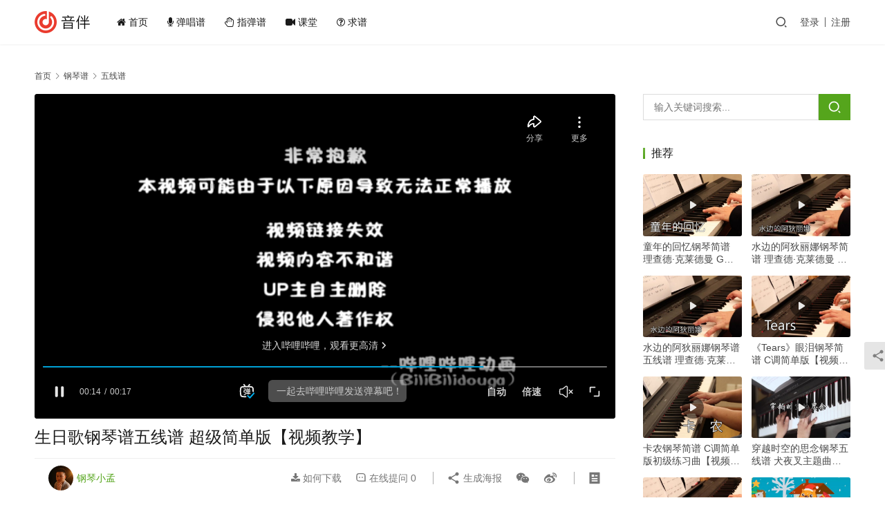

--- FILE ---
content_type: text/html; charset=UTF-8
request_url: https://www.yinban.com/piano/staff/6343.html
body_size: 13668
content:
<!DOCTYPE html>
<html lang="zh-Hans">
<head>
    <meta charset="UTF-8">
    <meta http-equiv="X-UA-Compatible" content="IE=edge,chrome=1">
    <meta name="renderer" content="webkit">
    <meta name="viewport" content="width=device-width,initial-scale=1,maximum-scale=5">
    <title>生日歌钢琴谱五线谱 超级简单版【视频教学】_音伴</title>
    <meta name="keywords" content="生日歌">
<meta name="description" content="生日歌钢琴谱五线谱 超级简单版，专为初学者新手琴友准备的简单练习曲，这首曲子我们同时为大家准备了简谱版本，大家根据自己的用谱习惯选择即可。同时为了方便大家学习录制了完整的视频演示和教学讲解，大家学习时可以适当的参考一下，有不懂的地方欢迎大家给我们留言交流。">
<meta property="og:type" content="article">
<meta property="og:url" content="https://www.yinban.com/piano/staff/6343.html/">
<meta property="og:site_name" content="音伴">
<meta property="og:title" content="生日歌钢琴谱五线谱 超级简单版【视频教学】">
<meta property="og:image" content="https://www.yinban.com/wp-content/uploads/2022/07/2022072108590319.jpg">
<meta property="og:description" content="生日歌钢琴谱五线谱 超级简单版，专为初学者新手琴友准备的简单练习曲，这首曲子我们同时为大家准备了简谱版本，大家根据自己的用谱习惯选择即可。同时为了方便大家学习录制了完整的视频演示和教学讲解，大家学习时可以适当的参考一下，有不懂的地方欢迎大家给我们留言交流。">
<link rel="canonical" href="https://www.yinban.com/piano/staff/6343.html">
<meta name="applicable-device" content="pc,mobile">
<meta http-equiv="Cache-Control" content="no-transform">
<link rel="shortcut icon" href="https://www.yinban.com/a/img/favicon.png">
<style id='wp-img-auto-sizes-contain-inline-css' type='text/css'>
img:is([sizes=auto i],[sizes^="auto," i]){contain-intrinsic-size:3000px 1500px}
/*# sourceURL=wp-img-auto-sizes-contain-inline-css */
</style>
<link rel='stylesheet' id='stylesheet-css' href='//www.yinban.com/wp-content/uploads/wpcom/style.6.17.0.1768240924.css?ver=6.17.0' type='text/css' media='all' />
<link rel='stylesheet' id='font-awesome-css' href='https://www.yinban.com/wp-content/themes/ui/themer/assets/css/font-awesome.css?ver=6.17.0' type='text/css' media='all' />
<style id='classic-theme-styles-inline-css' type='text/css'>
/*! This file is auto-generated */
.wp-block-button__link{color:#fff;background-color:#32373c;border-radius:9999px;box-shadow:none;text-decoration:none;padding:calc(.667em + 2px) calc(1.333em + 2px);font-size:1.125em}.wp-block-file__button{background:#32373c;color:#fff;text-decoration:none}
/*# sourceURL=/wp-includes/css/classic-themes.min.css */
</style>
<link rel='stylesheet' id='wpcom-member-css' href='https://www.yinban.com/wp-content/plugins/wpcom-member/css/style.css?ver=1.7.18' type='text/css' media='all' />
<link rel='stylesheet' id='wshop-css' href='https://www.yinban.com/wp-content/plugins/wechat-shop/assets/css/wshop.css?ver=1.1.0' type='text/css' media='all' />
<link rel='stylesheet' id='xhweb-css' href='https://www.yinban.com/wp-content/plugins/wechat-shop/assets/css/xunhuweb-plugins-base.css?ver=1.1.0' type='text/css' media='all' />
<link rel='stylesheet' id='xhweb-wshop-css' href='https://www.yinban.com/wp-content/plugins/wechat-shop/assets/css/wechat-shop.css?ver=1.1.0' type='text/css' media='all' />
<script type="text/javascript" src="https://www.yinban.com/wp-includes/js/jquery/jquery.min.js?ver=3.7.1" id="jquery-core-js"></script>
<script type="text/javascript" src="https://www.yinban.com/wp-includes/js/jquery/jquery-migrate.min.js?ver=3.4.1" id="jquery-migrate-js"></script>
<link rel="EditURI" type="application/rsd+xml" title="RSD" href="https://www.yinban.com/xmlrpc.php?rsd" />
<link rel="icon" href="https://www.yinban.com/a/img/favicon.png" sizes="32x32" />
<link rel="icon" href="https://www.yinban.com/a/img/favicon.png" sizes="192x192" />
<link rel="apple-touch-icon" href="https://www.yinban.com/a/img/favicon.png" />
<meta name="msapplication-TileImage" content="https://www.yinban.com/a/img/favicon.png" />
    <!--[if lte IE 11]><script src="https://www.yinban.com/wp-content/themes/ui/js/update.js"></script><![endif]-->
<style id='global-styles-inline-css' type='text/css'>
:root{--wp--preset--aspect-ratio--square: 1;--wp--preset--aspect-ratio--4-3: 4/3;--wp--preset--aspect-ratio--3-4: 3/4;--wp--preset--aspect-ratio--3-2: 3/2;--wp--preset--aspect-ratio--2-3: 2/3;--wp--preset--aspect-ratio--16-9: 16/9;--wp--preset--aspect-ratio--9-16: 9/16;--wp--preset--color--black: #000000;--wp--preset--color--cyan-bluish-gray: #abb8c3;--wp--preset--color--white: #ffffff;--wp--preset--color--pale-pink: #f78da7;--wp--preset--color--vivid-red: #cf2e2e;--wp--preset--color--luminous-vivid-orange: #ff6900;--wp--preset--color--luminous-vivid-amber: #fcb900;--wp--preset--color--light-green-cyan: #7bdcb5;--wp--preset--color--vivid-green-cyan: #00d084;--wp--preset--color--pale-cyan-blue: #8ed1fc;--wp--preset--color--vivid-cyan-blue: #0693e3;--wp--preset--color--vivid-purple: #9b51e0;--wp--preset--gradient--vivid-cyan-blue-to-vivid-purple: linear-gradient(135deg,rgb(6,147,227) 0%,rgb(155,81,224) 100%);--wp--preset--gradient--light-green-cyan-to-vivid-green-cyan: linear-gradient(135deg,rgb(122,220,180) 0%,rgb(0,208,130) 100%);--wp--preset--gradient--luminous-vivid-amber-to-luminous-vivid-orange: linear-gradient(135deg,rgb(252,185,0) 0%,rgb(255,105,0) 100%);--wp--preset--gradient--luminous-vivid-orange-to-vivid-red: linear-gradient(135deg,rgb(255,105,0) 0%,rgb(207,46,46) 100%);--wp--preset--gradient--very-light-gray-to-cyan-bluish-gray: linear-gradient(135deg,rgb(238,238,238) 0%,rgb(169,184,195) 100%);--wp--preset--gradient--cool-to-warm-spectrum: linear-gradient(135deg,rgb(74,234,220) 0%,rgb(151,120,209) 20%,rgb(207,42,186) 40%,rgb(238,44,130) 60%,rgb(251,105,98) 80%,rgb(254,248,76) 100%);--wp--preset--gradient--blush-light-purple: linear-gradient(135deg,rgb(255,206,236) 0%,rgb(152,150,240) 100%);--wp--preset--gradient--blush-bordeaux: linear-gradient(135deg,rgb(254,205,165) 0%,rgb(254,45,45) 50%,rgb(107,0,62) 100%);--wp--preset--gradient--luminous-dusk: linear-gradient(135deg,rgb(255,203,112) 0%,rgb(199,81,192) 50%,rgb(65,88,208) 100%);--wp--preset--gradient--pale-ocean: linear-gradient(135deg,rgb(255,245,203) 0%,rgb(182,227,212) 50%,rgb(51,167,181) 100%);--wp--preset--gradient--electric-grass: linear-gradient(135deg,rgb(202,248,128) 0%,rgb(113,206,126) 100%);--wp--preset--gradient--midnight: linear-gradient(135deg,rgb(2,3,129) 0%,rgb(40,116,252) 100%);--wp--preset--font-size--small: 13px;--wp--preset--font-size--medium: 20px;--wp--preset--font-size--large: 36px;--wp--preset--font-size--x-large: 42px;--wp--preset--spacing--20: 0.44rem;--wp--preset--spacing--30: 0.67rem;--wp--preset--spacing--40: 1rem;--wp--preset--spacing--50: 1.5rem;--wp--preset--spacing--60: 2.25rem;--wp--preset--spacing--70: 3.38rem;--wp--preset--spacing--80: 5.06rem;--wp--preset--shadow--natural: 6px 6px 9px rgba(0, 0, 0, 0.2);--wp--preset--shadow--deep: 12px 12px 50px rgba(0, 0, 0, 0.4);--wp--preset--shadow--sharp: 6px 6px 0px rgba(0, 0, 0, 0.2);--wp--preset--shadow--outlined: 6px 6px 0px -3px rgb(255, 255, 255), 6px 6px rgb(0, 0, 0);--wp--preset--shadow--crisp: 6px 6px 0px rgb(0, 0, 0);}:where(.is-layout-flex){gap: 0.5em;}:where(.is-layout-grid){gap: 0.5em;}body .is-layout-flex{display: flex;}.is-layout-flex{flex-wrap: wrap;align-items: center;}.is-layout-flex > :is(*, div){margin: 0;}body .is-layout-grid{display: grid;}.is-layout-grid > :is(*, div){margin: 0;}:where(.wp-block-columns.is-layout-flex){gap: 2em;}:where(.wp-block-columns.is-layout-grid){gap: 2em;}:where(.wp-block-post-template.is-layout-flex){gap: 1.25em;}:where(.wp-block-post-template.is-layout-grid){gap: 1.25em;}.has-black-color{color: var(--wp--preset--color--black) !important;}.has-cyan-bluish-gray-color{color: var(--wp--preset--color--cyan-bluish-gray) !important;}.has-white-color{color: var(--wp--preset--color--white) !important;}.has-pale-pink-color{color: var(--wp--preset--color--pale-pink) !important;}.has-vivid-red-color{color: var(--wp--preset--color--vivid-red) !important;}.has-luminous-vivid-orange-color{color: var(--wp--preset--color--luminous-vivid-orange) !important;}.has-luminous-vivid-amber-color{color: var(--wp--preset--color--luminous-vivid-amber) !important;}.has-light-green-cyan-color{color: var(--wp--preset--color--light-green-cyan) !important;}.has-vivid-green-cyan-color{color: var(--wp--preset--color--vivid-green-cyan) !important;}.has-pale-cyan-blue-color{color: var(--wp--preset--color--pale-cyan-blue) !important;}.has-vivid-cyan-blue-color{color: var(--wp--preset--color--vivid-cyan-blue) !important;}.has-vivid-purple-color{color: var(--wp--preset--color--vivid-purple) !important;}.has-black-background-color{background-color: var(--wp--preset--color--black) !important;}.has-cyan-bluish-gray-background-color{background-color: var(--wp--preset--color--cyan-bluish-gray) !important;}.has-white-background-color{background-color: var(--wp--preset--color--white) !important;}.has-pale-pink-background-color{background-color: var(--wp--preset--color--pale-pink) !important;}.has-vivid-red-background-color{background-color: var(--wp--preset--color--vivid-red) !important;}.has-luminous-vivid-orange-background-color{background-color: var(--wp--preset--color--luminous-vivid-orange) !important;}.has-luminous-vivid-amber-background-color{background-color: var(--wp--preset--color--luminous-vivid-amber) !important;}.has-light-green-cyan-background-color{background-color: var(--wp--preset--color--light-green-cyan) !important;}.has-vivid-green-cyan-background-color{background-color: var(--wp--preset--color--vivid-green-cyan) !important;}.has-pale-cyan-blue-background-color{background-color: var(--wp--preset--color--pale-cyan-blue) !important;}.has-vivid-cyan-blue-background-color{background-color: var(--wp--preset--color--vivid-cyan-blue) !important;}.has-vivid-purple-background-color{background-color: var(--wp--preset--color--vivid-purple) !important;}.has-black-border-color{border-color: var(--wp--preset--color--black) !important;}.has-cyan-bluish-gray-border-color{border-color: var(--wp--preset--color--cyan-bluish-gray) !important;}.has-white-border-color{border-color: var(--wp--preset--color--white) !important;}.has-pale-pink-border-color{border-color: var(--wp--preset--color--pale-pink) !important;}.has-vivid-red-border-color{border-color: var(--wp--preset--color--vivid-red) !important;}.has-luminous-vivid-orange-border-color{border-color: var(--wp--preset--color--luminous-vivid-orange) !important;}.has-luminous-vivid-amber-border-color{border-color: var(--wp--preset--color--luminous-vivid-amber) !important;}.has-light-green-cyan-border-color{border-color: var(--wp--preset--color--light-green-cyan) !important;}.has-vivid-green-cyan-border-color{border-color: var(--wp--preset--color--vivid-green-cyan) !important;}.has-pale-cyan-blue-border-color{border-color: var(--wp--preset--color--pale-cyan-blue) !important;}.has-vivid-cyan-blue-border-color{border-color: var(--wp--preset--color--vivid-cyan-blue) !important;}.has-vivid-purple-border-color{border-color: var(--wp--preset--color--vivid-purple) !important;}.has-vivid-cyan-blue-to-vivid-purple-gradient-background{background: var(--wp--preset--gradient--vivid-cyan-blue-to-vivid-purple) !important;}.has-light-green-cyan-to-vivid-green-cyan-gradient-background{background: var(--wp--preset--gradient--light-green-cyan-to-vivid-green-cyan) !important;}.has-luminous-vivid-amber-to-luminous-vivid-orange-gradient-background{background: var(--wp--preset--gradient--luminous-vivid-amber-to-luminous-vivid-orange) !important;}.has-luminous-vivid-orange-to-vivid-red-gradient-background{background: var(--wp--preset--gradient--luminous-vivid-orange-to-vivid-red) !important;}.has-very-light-gray-to-cyan-bluish-gray-gradient-background{background: var(--wp--preset--gradient--very-light-gray-to-cyan-bluish-gray) !important;}.has-cool-to-warm-spectrum-gradient-background{background: var(--wp--preset--gradient--cool-to-warm-spectrum) !important;}.has-blush-light-purple-gradient-background{background: var(--wp--preset--gradient--blush-light-purple) !important;}.has-blush-bordeaux-gradient-background{background: var(--wp--preset--gradient--blush-bordeaux) !important;}.has-luminous-dusk-gradient-background{background: var(--wp--preset--gradient--luminous-dusk) !important;}.has-pale-ocean-gradient-background{background: var(--wp--preset--gradient--pale-ocean) !important;}.has-electric-grass-gradient-background{background: var(--wp--preset--gradient--electric-grass) !important;}.has-midnight-gradient-background{background: var(--wp--preset--gradient--midnight) !important;}.has-small-font-size{font-size: var(--wp--preset--font-size--small) !important;}.has-medium-font-size{font-size: var(--wp--preset--font-size--medium) !important;}.has-large-font-size{font-size: var(--wp--preset--font-size--large) !important;}.has-x-large-font-size{font-size: var(--wp--preset--font-size--x-large) !important;}
/*# sourceURL=global-styles-inline-css */
</style>
</head>
<body class="wp-singular post-template-default single single-post postid-6343 single-format-standard wp-theme-ui lang-cn header-fixed">
<header class="header">
    <div class="container">
        <div class="navbar-header">
            <button type="button" class="navbar-toggle collapsed" data-toggle="collapse" data-target=".navbar-collapse" aria-label="menu">
                <span class="icon-bar icon-bar-1"></span>
                <span class="icon-bar icon-bar-2"></span>
                <span class="icon-bar icon-bar-3"></span>
            </button>
			                        <div class="logo">
                <a href="https://www.yinban.com/" rel="home">
                    <img src="https://www.yinban.com/a/img/logo.png" alt="音伴">
                </a>
            </div>
        </div>
        <div class="collapse navbar-collapse">
            <nav class="primary-menu"><ul id="menu-menu-top" class="nav navbar-nav wpcom-adv-menu"><li class="menu-item"><a href="https://www.yinban.com/"><i class="fa fa-home"></i> 首页</a></li>
<li class="menu-item"><a href="https://www.yinban.com/tab/sing/"><i class="fa fa-microphone"></i> 弹唱谱</a></li>
<li class="menu-item"><a href="https://www.yinban.com/tab/finger/"><i class="fa fa-hand-paper-o"></i> 指弹谱</a></li>
<li class="menu-item"><a href="https://www.yinban.com/classroom"><i class="fa fa-video-camera"></i> 课堂</a></li>
<li class="menu-item"><a href="https://www.yinban.com/seek"><i class="fa fa-question-circle-o"></i> 求谱</a></li>
</ul></nav>			                        <div class="navbar-action">
                                <div class="navbar-search-icon j-navbar-search"><i class="wpcom-icon wi"><svg aria-hidden="true"><use xlink:href="#wi-search"></use></svg></i></div>
                                                    <div id="j-user-wrap">
                        <a class="login" href="https://www.yinban.com/login?modal-type=login">登录</a>
                        <a class="login register" href="https://www.yinban.com/register?modal-type=register">注册</a>
                    </div>
                                                </div>
            <form class="navbar-search" action="https://www.yinban.com" method="get" role="search">
                <div class="navbar-search-inner">
                    <i class="wpcom-icon wi navbar-search-close"><svg aria-hidden="true"><use xlink:href="#wi-close"></use></svg></i>                    <input type="text" name="s" class="navbar-search-input" autocomplete="off" placeholder="输入关键词搜索..." value="">
                    <button class="navbar-search-btn" type="submit" aria-label="搜索"><i class="wpcom-icon wi"><svg aria-hidden="true"><use xlink:href="#wi-search"></use></svg></i></button>
                </div>
            </form>
        </div><!-- /.navbar-collapse -->
    </div><!-- /.container -->
</header>
<div id="wrap">    <div class="wrap container has-video">
        <ol class="breadcrumb" vocab="https://schema.org/" typeof="BreadcrumbList"><li class="home" property="itemListElement" typeof="ListItem"><a href="https://www.yinban.com" property="item" typeof="WebPage"><span property="name" class="hide">音伴</span>首页</a><meta property="position" content="1"></li><li property="itemListElement" typeof="ListItem"><i class="wpcom-icon wi"><svg aria-hidden="true"><use xlink:href="#wi-arrow-right-3"></use></svg></i><a href="https://www.yinban.com/piano/" property="item" typeof="WebPage"><span property="name">钢琴谱</span></a><meta property="position" content="2"></li><li property="itemListElement" typeof="ListItem"><i class="wpcom-icon wi"><svg aria-hidden="true"><use xlink:href="#wi-arrow-right-3"></use></svg></i><a href="https://www.yinban.com/piano/staff/" property="item" typeof="WebPage"><span property="name">五线谱</span></a><meta property="position" content="3"></li></ol>        <main class="main">
                            <article id="post-6343" class="post-6343 post type-post status-publish format-standard has-post-thumbnail hentry category-staff tag-515 entry">
                    <div class="entry-main">
                                                    <div class="entry-video">
                                <iframe src="//player.bilibili.com/player.html?aid=553395425&bvid=BV1Zi4y127Gg&cid=581396468&page=2" scrolling="no" border="0" frameborder="no" framespacing="0" allowfullscreen="true"> </iframe>                            </div>
                                                                        <div class="entry-head">
                            <h1 class="entry-title">生日歌钢琴谱五线谱 超级简单版【视频教学】</h1>
														    								<div class="bg-success" style="display:flex;justify-content:center;margin-bottom:2px;padding:5px"><a href="https://www.yinban.com/piano/" ><i class="fa fa-video-camera"></i> 热门视曲频谱</a></div>
															                            <div class="entry-info">
                                                                    <span class="vcard">
                                        <a class="nickname url fn j-user-card" data-user="188444" href="https://www.yinban.com/u/188444"><img alt='钢琴小孟的头像' src='//www.yinban.com/wp-content/uploads/member/avatars/714afb85815cc436.1648822428.jpg' class='avatar avatar-25 photo' height='25' width='25' decoding='async'/> 钢琴小孟</a>
                                    </span>
                                    <span class="dot"></span>
                                                                <time class="entry-date published" datetime="2022-07-21T17:04:14+08:00" pubdate>
                                    2022.07.21                                 </time>
                                <span class="dot"></span>
                                <a href="https://www.yinban.com/piano/staff/" rel="category tag">五线谱</a>                                                                        <span class="dot"></span>
                                        <span>阅读 6224</span>
                                    									<a class="pull-right" href="#comments"><i class="fa fa-comments"></i> <span class="data">0</span></a>									                            </div>
                        </div>
                        
                        <div class="entry-content">
                            <div class="bg-info" style="text-align: center;">教学讲解</div>
<div class="entry-video"><iframe src="//player.bilibili.com/player.html?aid=553395425&#038;bvid=BV1Zi4y127Gg&#038;cid=581400866&#038;page=3" scrolling="no" border="0" frameborder="no" framespacing="0" allowfullscreen="true"> </iframe></div>
<p><img fetchpriority="high" decoding="async" src="https://www.yinban.com/wp-content/uploads/2022/07/2022072108590319.jpg" alt="生日歌钢琴谱" width="450" height="300" class="aligncenter size-full wp-image-6345" /></p>
<blockquote><p>专为初学者新手琴友准备的简单练习曲，这首曲子我们同时为大家准备了简谱版本，大家根据自己的用谱习惯选择即可。同时为了方便大家学习录制了完整的视频演示和教学讲解，大家学习时可以适当的参考一下，有不懂的地方欢迎大家给我们留言交流。<a href="https://www.yinban.com/piano/num/5983.html">生日歌简谱版</a></p></blockquote>
<p><img decoding="async" src="https://www.yinban.com/wp-content/uploads/2022/07/2022072108581192.png" alt="生日歌钢琴谱五线谱" width="2480" height="3508" class="aligncenter size-full wp-image-6344" /></p>
                                                                                </div>

                        <div class="entry-action">
                            <div class="btn-zan" data-id="6343"><i class="wpcom-icon wi"><svg aria-hidden="true"><use xlink:href="#wi-thumb-up-fill"></use></svg></i> 赞 <span class="entry-action-num">(3)</span></div>
                                                    </div>

                        <div class="entry-bar">
                            <div class="entry-bar-inner">
                                                                    <div class="entry-bar-author">
                                                                                <a data-user="188444" target="_blank" href="https://www.yinban.com/u/188444" class="avatar j-user-card">
                                            <img alt='钢琴小孟的头像' src='//www.yinban.com/wp-content/uploads/member/avatars/714afb85815cc436.1648822428.jpg' class='avatar avatar-60 photo' height='60' width='60' decoding='async'/><span class="author-name">钢琴小孟</span>                                        </a>
                                    </div>
                                                                <div class="entry-bar-info">
                                    <div class="info-item meta">
									    											<a class="meta-item download" href="https://www.yinban.com/downloads" data-id="6343"><i class="fa fa-download"></i> 如何下载</a>
										
                                        <a class="meta-item" href="#comments"><i class="wpcom-icon wi"><svg aria-hidden="true"><use xlink:href="#wi-comment"></use></svg></i> 在线提问 <span class="data">0</span></a>                                    </div>
                                    <div class="info-item share">
                                        <a class="meta-item mobile j-mobile-share" href="javascript:;" data-id="6343" data-qrcode="https://www.yinban.com/piano/staff/6343.html"><i class="wpcom-icon wi"><svg aria-hidden="true"><use xlink:href="#wi-share"></use></svg></i> 生成海报</a>
                                                                                    <a class="meta-item wechat" data-share="wechat" target="_blank" rel="nofollow" href="#">
                                                <i class="wpcom-icon wi"><svg aria-hidden="true"><use xlink:href="#wi-wechat"></use></svg></i>                                            </a>
                                                                                    <a class="meta-item weibo" data-share="weibo" target="_blank" rel="nofollow" href="#">
                                                <i class="wpcom-icon wi"><svg aria-hidden="true"><use xlink:href="#wi-weibo"></use></svg></i>                                            </a>
                                                                            </div>
                                    <div class="info-item act">
                                        <a href="javascript:;" id="j-reading"><i class="wpcom-icon wi"><svg aria-hidden="true"><use xlink:href="#wi-article"></use></svg></i></a>
                                    </div>
                                </div>
                            </div>
                        </div>
                    </div>
                                            <div class="entry-page">
                    <div class="entry-page-prev" style="background-image: url('https://www.yinban.com/wp-content/uploads/2022/06/2022062413353584.jpg');">
                <a href="https://www.yinban.com/piano/staff/6195.html" title="经典儿歌《铃儿响叮当》钢琴谱五线谱【视频教学】" rel="prev">
                    <span>经典儿歌《铃儿响叮当》钢琴谱五线谱【视频教学】</span>
                </a>
                <div class="entry-page-info">
                    <span class="pull-left"><i class="wpcom-icon wi"><svg aria-hidden="true"><use xlink:href="#wi-arrow-left-double"></use></svg></i> 上一篇</span>
                    <span class="pull-right">2022.06.24 </span>
                </div>
            </div>
                            <div class="entry-page-next" style="background-image: url('https://www.yinban.com/wp-content/uploads/2022/09/2022090514462675.jpg');">
                <a href="https://www.yinban.com/piano/staff/6421.html" title="《Always with me》钢琴五线谱 千与千寻片尾曲 (与你同在）" rel="next">
                    <span>《Always with me》钢琴五线谱 千与千寻片尾曲 (与你同在）</span>
                </a>
                <div class="entry-page-info">
                    <span class="pull-right">下一篇 <i class="wpcom-icon wi"><svg aria-hidden="true"><use xlink:href="#wi-arrow-right-double"></use></svg></i></span>
                    <span class="pull-left">2022.09.05 </span>
                </div>
            </div>
            </div>
                                                                <div class="entry-related-posts">
                            <h3 class="entry-related-title">相关推荐</h3><ul class="entry-related cols-3 post-loop post-loop-list"><li class="item">
    <a href="https://www.yinban.com/piano/num/5983.html" rel="bookmark">
        <span>《生日歌》钢琴简谱 超级简单版【视频教学】</span>
    </a>
    <span class="date">2022.04.21</span>
</li><li class="item">
    <a href="https://www.yinban.com/tab/sing/1680.html" rel="bookmark">
        <span>生日歌吉他谱 C调超级简单版 中文+英文歌词</span>
    </a>
    <span class="date">2020.02.06</span>
</li></ul>                        </div>
                    
<div id="comments" class="entry-comments">
    	<div id="respond" class="comment-respond">
		<h3 id="reply-title" class="comment-reply-title">发表回复 <small><a rel="nofollow" id="cancel-comment-reply-link" href="/piano/staff/6343.html#respond" style="display:none;"><i class="wpcom-icon wi"><svg aria-hidden="true"><use xlink:href="#wi-close"></use></svg></i></a></small></h3><div class="comment-form"><div class="comment-must-login">请登录后评论...</div><div class="form-submit"><div class="form-submit-text pull-left"><a href="https://www.yinban.com/login?modal-type=login">登录</a>后才能评论</div> <button name="submit" type="submit" id="must-submit" class="btn btn-primary btn-xs submit">提交</button></div></div>	</div><!-- #respond -->
		</div><!-- .comments-area -->
                </article>
                    </main>
            <aside class="sidebar">
        <div class="widget widget_search"><form class="search-form" action="https://www.yinban.com" method="get" role="search">
    <input type="search" class="keyword" name="s" placeholder="输入关键词搜索..." value="">
    <button type="submit" class="submit"><i class="wpcom-icon wi"><svg aria-hidden="true"><use xlink:href="#wi-search"></use></svg></i></button>
</form></div><div class="widget widget_lastest_products"><h3 class="widget-title"><span>推荐</span></h3>            <ul class="p-list">
                                    <li class="col-xs-24 col-md-12 p-item">
                        <div class="p-item-wrap">
                            <a class="thumb thumb-video" href="https://www.yinban.com/piano/num/5729.html">
                                <img width="480" height="300" src="https://www.yinban.com/wp-content/uploads/2022/01/2022011416341528-480x300.jpg" class="attachment-default size-default wp-post-image" alt="童年的回忆钢琴简谱 理查德·克莱德曼 G调原版【视频教学】" decoding="async" />                            </a>
                            <h4 class="title">
                                <a href="https://www.yinban.com/piano/num/5729.html" title="童年的回忆钢琴简谱 理查德·克莱德曼 G调原版【视频教学】">
                                    童年的回忆钢琴简谱 理查德·克莱德曼 G调原版【视频教学】                                </a>
                            </h4>
                        </div>
                    </li>
                                    <li class="col-xs-24 col-md-12 p-item">
                        <div class="p-item-wrap">
                            <a class="thumb thumb-video" href="https://www.yinban.com/piano/num/5528.html">
                                <img width="480" height="300" src="https://www.yinban.com/wp-content/uploads/2022/01/2022011317234971-480x300.jpg" class="attachment-default size-default wp-post-image" alt="水边的阿狄丽娜钢琴简谱 理查德·克莱德曼 C调简单版【视频教学】" decoding="async" />                            </a>
                            <h4 class="title">
                                <a href="https://www.yinban.com/piano/num/5528.html" title="水边的阿狄丽娜钢琴简谱 理查德·克莱德曼 C调简单版【视频教学】">
                                    水边的阿狄丽娜钢琴简谱 理查德·克莱德曼 C调简单版【视频教学】                                </a>
                            </h4>
                        </div>
                    </li>
                                    <li class="col-xs-24 col-md-12 p-item">
                        <div class="p-item-wrap">
                            <a class="thumb thumb-video" href="https://www.yinban.com/piano/staff/6050.html">
                                <img width="480" height="300" src="https://www.yinban.com/wp-content/uploads/2022/01/2022011317234971-480x300.jpg" class="attachment-default size-default wp-post-image" alt="水边的阿狄丽娜钢琴谱五线谱 理查德·克莱德曼【视频教学讲解】" decoding="async" />                            </a>
                            <h4 class="title">
                                <a href="https://www.yinban.com/piano/staff/6050.html" title="水边的阿狄丽娜钢琴谱五线谱 理查德·克莱德曼【视频教学讲解】">
                                    水边的阿狄丽娜钢琴谱五线谱 理查德·克莱德曼【视频教学讲解】                                </a>
                            </h4>
                        </div>
                    </li>
                                    <li class="col-xs-24 col-md-12 p-item">
                        <div class="p-item-wrap">
                            <a class="thumb thumb-video" href="https://www.yinban.com/piano/num/5894.html">
                                <img width="480" height="300" src="https://www.yinban.com/wp-content/uploads/2022/03/2022032106111775-480x300.jpg" class="attachment-default size-default wp-post-image" alt="《Tears》眼泪钢琴简谱 C调简单版【视频教学】" decoding="async" />                            </a>
                            <h4 class="title">
                                <a href="https://www.yinban.com/piano/num/5894.html" title="《Tears》眼泪钢琴简谱 C调简单版【视频教学】">
                                    《Tears》眼泪钢琴简谱 C调简单版【视频教学】                                </a>
                            </h4>
                        </div>
                    </li>
                                    <li class="col-xs-24 col-md-12 p-item">
                        <div class="p-item-wrap">
                            <a class="thumb thumb-video" href="https://www.yinban.com/piano/num/5669.html">
                                <img width="480" height="300" src="https://www.yinban.com/wp-content/uploads/2021/12/2021122716224875-480x300.jpg" class="attachment-default size-default wp-post-image" alt="卡农钢琴简谱 C调简单版初级练习曲【视频教学】" decoding="async" />                            </a>
                            <h4 class="title">
                                <a href="https://www.yinban.com/piano/num/5669.html" title="卡农钢琴简谱 C调简单版初级练习曲【视频教学】">
                                    卡农钢琴简谱 C调简单版初级练习曲【视频教学】                                </a>
                            </h4>
                        </div>
                    </li>
                                    <li class="col-xs-24 col-md-12 p-item">
                        <div class="p-item-wrap">
                            <a class="thumb thumb-video" href="https://www.yinban.com/piano/staff/6441.html">
                                <img width="480" height="300" src="https://www.yinban.com/wp-content/uploads/2022/09/2022090515243069-480x300.jpg" class="attachment-default size-default wp-post-image" alt="穿越时空的思念钢琴五线谱 犬夜叉主题曲【附教学讲解】" decoding="async" />                            </a>
                            <h4 class="title">
                                <a href="https://www.yinban.com/piano/staff/6441.html" title="穿越时空的思念钢琴五线谱 犬夜叉主题曲【附教学讲解】">
                                    穿越时空的思念钢琴五线谱 犬夜叉主题曲【附教学讲解】                                </a>
                            </h4>
                        </div>
                    </li>
                                    <li class="col-xs-24 col-md-12 p-item">
                        <div class="p-item-wrap">
                            <a class="thumb thumb-video" href="https://www.yinban.com/piano/staff/6119.html">
                                <img width="480" height="300" src="https://www.yinban.com/wp-content/uploads/2022/06/2022060617094789-480x300.jpg" class="attachment-default size-default wp-post-image" alt="《Tears》眼泪钢琴谱五线谱【附视频教学讲解】" decoding="async" />                            </a>
                            <h4 class="title">
                                <a href="https://www.yinban.com/piano/staff/6119.html" title="《Tears》眼泪钢琴谱五线谱【附视频教学讲解】">
                                    《Tears》眼泪钢琴谱五线谱【附视频教学讲解】                                </a>
                            </h4>
                        </div>
                    </li>
                                    <li class="col-xs-24 col-md-12 p-item">
                        <div class="p-item-wrap">
                            <a class="thumb thumb-video" href="https://www.yinban.com/piano/num/5979.html">
                                <img width="480" height="300" src="https://www.yinban.com/wp-content/uploads/2022/04/2022042104393862-480x300.jpg" class="attachment-default size-default wp-post-image" alt="经典儿歌《铃儿响叮当》钢琴简谱【视频教学】" decoding="async" />                            </a>
                            <h4 class="title">
                                <a href="https://www.yinban.com/piano/num/5979.html" title="经典儿歌《铃儿响叮当》钢琴简谱【视频教学】">
                                    经典儿歌《铃儿响叮当》钢琴简谱【视频教学】                                </a>
                            </h4>
                        </div>
                    </li>
                            </ul>
        </div><div class="widget widget_lastest_news"><h3 class="widget-title"><span>热门</span></h3>            <ul class="orderby-meta_value_num">
                                    <li><a href="https://www.yinban.com/piano/num/5669.html" title="卡农钢琴简谱 C调简单版初级练习曲【视频教学】">卡农钢琴简谱 C调简单版初级练习曲【视频教学】</a></li>
                                    <li><a href="https://www.yinban.com/piano/num/5673.html" title="菊次郎的夏天 Summer钢琴简谱 C调简单版【视频教学】">菊次郎的夏天 Summer钢琴简谱 C调简单版【视频教学】</a></li>
                                    <li><a href="https://www.yinban.com/piano/num/5684.html" title="莫扎特 小星星钢琴简谱 C调简单版【视频教学】">莫扎特 小星星钢琴简谱 C调简单版【视频教学】</a></li>
                                    <li><a href="https://www.yinban.com/piano/num/5903.html" title="李闰珉 River flows in you钢琴简谱 C调简单版【视频教学】">李闰珉 River flows in you钢琴简谱 C调简单版【视频教学】</a></li>
                                    <li><a href="https://www.yinban.com/piano/num/5859.html" title="贝多芬 致爱丽丝钢琴简谱 C调简单版【视频教学】">贝多芬 致爱丽丝钢琴简谱 C调简单版【视频教学】</a></li>
                                    <li><a href="https://www.yinban.com/piano/num/5665.html" title="久石让 天空之城钢琴简谱C调简单版 初级练习曲【视频教学讲解】">久石让 天空之城钢琴简谱C调简单版 初级练习曲【视频教学讲解】</a></li>
                                    <li><a href="https://www.yinban.com/piano/num/5968.html" title="《梁祝》钢琴简谱 G调简单版【视频教学】">《梁祝》钢琴简谱 G调简单版【视频教学】</a></li>
                                    <li><a href="https://www.yinban.com/piano/num/5528.html" title="水边的阿狄丽娜钢琴简谱 理查德·克莱德曼 C调简单版【视频教学】">水边的阿狄丽娜钢琴简谱 理查德·克莱德曼 C调简单版【视频教学】</a></li>
                                    <li><a href="https://www.yinban.com/piano/staff/6030.html" title="卡农钢琴谱五线谱 C调简单版【视频教学】">卡农钢琴谱五线谱 C调简单版【视频教学】</a></li>
                                    <li><a href="https://www.yinban.com/piano/staff/6033.html" title="菊次郎的夏天主题曲 Summer钢琴谱五线谱 久石让【视频教学】">菊次郎的夏天主题曲 Summer钢琴谱五线谱 久石让【视频教学】</a></li>
                                    <li><a href="https://www.yinban.com/piano/num/5855.html" title="理查德·克莱德曼 秋日私语钢琴简谱 C调简化版【视频教学】">理查德·克莱德曼 秋日私语钢琴简谱 C调简化版【视频教学】</a></li>
                                    <li><a href="https://www.yinban.com/piano/num/5685.html" title="经典儿歌 虫儿飞钢琴简谱 C调简单版【视频教学】">经典儿歌 虫儿飞钢琴简谱 C调简单版【视频教学】</a></li>
                            </ul>
        </div>    </aside>
    </div>
</div>
<footer class="footer">
    <div class="container">
        <div class="footer-col-wrap footer-with-icon">
                        <div class="footer-col footer-col-copy">
                <ul class="footer-nav hidden-xs"><li id="menu-item-4895" class="menu-item menu-item-4895"><a href="https://www.yinban.com/about">关于音伴</a></li>
<li id="menu-item-803" class="menu-item menu-item-803"><a href="https://www.yinban.com/gusetbook">在线留言</a></li>
<li id="menu-item-4959" class="menu-item menu-item-4959"><a href="https://www.yinban.com/course/basics/">入门教程</a></li>
<li id="menu-item-2519" class="menu-item menu-item-2519"><a href="https://www.yinban.com/tab/singer/">热门歌手</a></li>
<li id="menu-item-2053" class="menu-item menu-item-2053"><a href="https://www.jita58.com/">吉他回收</a></li>
<li id="menu-item-4144" class="menu-item menu-item-4144"><a href="https://www.yinban.com/tab/column/">专栏</a></li>
<li id="menu-item-4398" class="menu-item menu-item-4398"><a href="https://www.yinban.com/shop/">小店</a></li>
</ul>                <div class="copyright">
                    <p>© 2025 <a href="https://www.yinban.com/">音伴</a> 版权所有 <a href="https://www.yinban.com/">音伴吉他课堂</a><br />
<a href="https://beian.miit.gov.cn/" target="_blank" rel="nofollow noopener">湘ICP备19006559号</a> / <a href="http://www.beian.gov.cn/portal/registerSystemInfo?recordcode=43012402000538" target="_blank" rel="nofollow noopener">湘公网安备43012402000538号</a></p>
                </div>
            </div>
                        <div class="footer-col footer-col-sns">
                <div class="footer-sns">
                                    </div>
            </div>
                    </div>
    </div>
</footer>
            <div class="action action-style-0 action-color-0 action-pos-1" style="bottom:20%;">
                                                    <div class="action-item j-share">
                        <i class="wpcom-icon wi action-item-icon"><svg aria-hidden="true"><use xlink:href="#wi-share"></use></svg></i>                                            </div>
                                    <div class="action-item gotop j-top">
                        <i class="wpcom-icon wi action-item-icon"><svg aria-hidden="true"><use xlink:href="#wi-arrow-up-2"></use></svg></i>                                            </div>
                            </div>
        <script type="speculationrules">
{"prefetch":[{"source":"document","where":{"and":[{"href_matches":"/*"},{"not":{"href_matches":["/wp-*.php","/wp-admin/*","/wp-content/uploads/*","/wp-content/*","/wp-content/plugins/*","/wp-content/themes/ui/*","/*\\?(.+)"]}},{"not":{"selector_matches":"a[rel~=\"nofollow\"]"}},{"not":{"selector_matches":".no-prefetch, .no-prefetch a"}}]},"eagerness":"conservative"}]}
</script>
<script type="text/javascript" id="main-js-extra">
/* <![CDATA[ */
var _wpcom_js = {"webp":"","ajaxurl":"https://www.yinban.com/wp-admin/admin-ajax.php","theme_url":"https://www.yinban.com/wp-content/themes/ui","slide_speed":"5000","is_admin":"0","lang":"zh_CN","js_lang":{"share_to":"\u5206\u4eab\u5230:","copy_done":"\u590d\u5236\u6210\u529f\uff01","copy_fail":"\u6d4f\u89c8\u5668\u6682\u4e0d\u652f\u6301\u62f7\u8d1d\u529f\u80fd","confirm":"\u786e\u5b9a","qrcode":"\u4e8c\u7ef4\u7801","page_loaded":"\u5df2\u7ecf\u5230\u5e95\u4e86","no_content":"\u6682\u65e0\u5185\u5bb9","load_failed":"\u52a0\u8f7d\u5931\u8d25\uff0c\u8bf7\u7a0d\u540e\u518d\u8bd5\uff01","expand_more":"\u9605\u8bfb\u5269\u4f59 %s"},"share":"1","share_items":{"wechat":{"title":"\u5fae\u4fe1","icon":"wechat"},"weibo":{"title":"\u5fae\u535a","icon":"weibo"},"qq":{"title":"QQ\u597d\u53cb","icon":"qq"},"qzone":{"title":"QQ\u7a7a\u95f4","icon":"qzone"},"douban":{"name":"douban","title":"\u8c46\u74e3","icon":"douban"},"mail":{"title":"\u90ae\u4ef6","icon":"mail-fill"}},"post_id":"6343","poster":{"notice":"\u8bf7\u957f\u6309\u4fdd\u5b58\u56fe\u7247\uff0c\u5c06\u5185\u5bb9\u5206\u4eab\u7ed9\u66f4\u591a\u597d\u53cb","generating":"\u6b63\u5728\u751f\u6210\u6d77\u62a5\u56fe\u7247...","failed":"\u6d77\u62a5\u56fe\u7247\u751f\u6210\u5931\u8d25"},"video_height":"482","fixed_sidebar":"1","dark_style":"0","font_url":"//fonts.googleapis.com/css2?family=Noto+Sans+SC:wght@400;500&display=swap"};
//# sourceURL=main-js-extra
/* ]]> */
</script>
<script type="text/javascript" src="https://www.yinban.com/wp-content/themes/ui/js/main.js?ver=6.17.0" id="main-js"></script>
<script type="text/javascript" src="https://www.yinban.com/wp-content/themes/ui/themer/assets/js/icons-2.7.19.js?ver=6.17.0" id="wpcom-icons-js"></script>
<script type="text/javascript" src="https://www.yinban.com/wp-content/themes/ui/themer/assets/js/comment-reply.js?ver=6.17.0" id="comment-reply-js"></script>
<script type="text/javascript" id="wpcom-member-js-extra">
/* <![CDATA[ */
var _wpmx_js = {"ajaxurl":"https://www.yinban.com/wp-admin/admin-ajax.php","plugin_url":"https://www.yinban.com/wp-content/plugins/wpcom-member/","max_upload_size":"52428800","post_id":"6343","js_lang":{"login_desc":"\u60a8\u8fd8\u672a\u767b\u5f55\uff0c\u8bf7\u767b\u5f55\u540e\u518d\u8fdb\u884c\u76f8\u5173\u64cd\u4f5c\uff01","login_title":"\u8bf7\u767b\u5f55","login_btn":"\u767b\u5f55","reg_btn":"\u6ce8\u518c"},"login_url":"https://www.yinban.com/login?modal-type=login","register_url":"https://www.yinban.com/register?modal-type=register","errors":{"require":"\u4e0d\u80fd\u4e3a\u7a7a","email":"\u8bf7\u8f93\u5165\u6b63\u786e\u7684\u7535\u5b50\u90ae\u7bb1","pls_enter":"\u8bf7\u8f93\u5165","password":"\u5bc6\u7801\u5fc5\u987b\u4e3a6~32\u4e2a\u5b57\u7b26","passcheck":"\u4e24\u6b21\u5bc6\u7801\u8f93\u5165\u4e0d\u4e00\u81f4","phone":"\u8bf7\u8f93\u5165\u6b63\u786e\u7684\u624b\u673a\u53f7\u7801","terms":"\u8bf7\u9605\u8bfb\u5e76\u540c\u610f\u6761\u6b3e","sms_code":"\u9a8c\u8bc1\u7801\u9519\u8bef","captcha_verify":"\u8bf7\u70b9\u51fb\u6309\u94ae\u8fdb\u884c\u9a8c\u8bc1","captcha_fail":"\u4eba\u673a\u9a8c\u8bc1\u5931\u8d25\uff0c\u8bf7\u91cd\u8bd5","nonce":"\u968f\u673a\u6570\u6821\u9a8c\u5931\u8d25","req_error":"\u8bf7\u6c42\u5931\u8d25"}};
//# sourceURL=wpcom-member-js-extra
/* ]]> */
</script>
<script type="text/javascript" src="https://www.yinban.com/wp-content/plugins/wpcom-member/js/index.js?ver=1.7.18" id="wpcom-member-js"></script>
<script type="text/javascript" id="wshop-js-extra">
/* <![CDATA[ */
var wshop_jsapi_params = {"ajax_url":"https://www.yinban.com/wp-admin/admin-ajax.php","ajax_url_pay":"https://www.yinban.com/wp-admin/admin-ajax.php?action=wshop_checkout_v2&tab=pay&wshop_checkout_v2=dffe38c42c&notice_str=7471107876&hash=98c69e96f210c2479b75150222e13137","wp_login_url":"https://www.yinban.com/login?redirect_to=%23location%23&modal-type=login","payment_methods":[{"id":"alipay","title":"\u652f\u4ed8\u5b9d","icon":"https://www.yinban.com/wp-content/plugins/wechat-shop/assets/image/alipay.png"},{"id":"wpopen_wechat","title":"\u5fae\u4fe1\u652f\u4ed8","icon":"https://www.yinban.com/wp-content/plugins/wechat-shop/assets/image/wechat.png"}],"msg_no_payment_method":"\u672a\u627e\u5230\u652f\u4ed8\u7f51\u5173\uff01","msg_err_500":"\u7cfb\u7edf\u9519\u8bef\uff0c\u8bf7\u7a0d\u5019\u91cd\u8bd5\uff01","msg_processing":"\u5904\u7406\u4e2d...","msg_add_to_cart_successfully":"\u4fdd\u5b58\u6210\u529f!","js_on_error":"alert"};
//# sourceURL=wshop-js-extra
/* ]]> */
</script>
<script type="text/javascript" src="https://www.yinban.com/wp-content/plugins/wechat-shop/assets/js/wshop.js?ver=1.1.0" id="wshop-js"></script>
<script type="text/javascript" src="https://www.yinban.com/wp-content/plugins/wechat-shop/assets/jquery-blockui/jquery.blockUI.min.js?ver=2.70" id="jquery-blockui-js"></script>
<script type="text/javascript" src="https://www.yinban.com/wp-content/plugins/wechat-shop/assets/js/xunhu-plugins-custom.js?ver=1.1.0" id="xhweb-plugins-custom.js-js"></script>
<script type="text/javascript" src="https://www.yinban.com/wp-content/themes/ui/js/wp-embed.js?ver=6.17.0" id="wp-embed-js"></script>
<div class="wshop-pay-button" id="wshop-modal-membership" style="display:none;">
    	<div class="cover"></div>
        <div class="xh-buy-vip">
         	<a href="javascript:void(0);" class="vip-close" ><img src="https://www.yinban.com/wp-content/plugins/wechat-shop/assets/image/v2.ui2.close2.png" alt="close"></a>
            <div class="topbar">
            	<b>会员购买</b> 
            	<span class="xh-pull-right">你还没有登录，请先<a href="https://www.yinban.com/login?redirect_to=%2Fpiano%2Fstaff%2F6343.html&modal-type=login" >登录</a></span>   	   
            </div>
            <div class="xh-form clearfix"> 
	<label>请选择会员类型</label>
     	<ul class="xh-vip clearfix">
     		     		         <li>
         		         <a href="javascript:void(0);" class="wshop-membership-582125683387aa42576f762bde74bc0e0 active" data-id="4363">
             		                      		           <span class="price">&yen;288</span> 
             		           <span class="title">终身Vip</span>
             		                  		         </a> 
     		         </li>
     		              		         <li>
         		         <a href="javascript:void(0);" class="wshop-membership-582125683387aa42576f762bde74bc0e0 " data-id="19">
             		                      		           <span class="price">&yen;28</span> 
             		           <span class="title">Vip-1月</span>
             		                  		         </a> 
     		         </li>
     		              		         <li>
         		         <a href="javascript:void(0);" class="wshop-membership-582125683387aa42576f762bde74bc0e0 " data-id="20">
             		                      		           <span class="price">&yen;58</span> 
             		           <span class="title">Vip-半年</span>
             		                  		         </a> 
     		         </li>
     		              		         <li>
         		         <a href="javascript:void(0);" class="wshop-membership-582125683387aa42576f762bde74bc0e0 " data-id="21">
             		                      		           <span class="price">&yen;98</span> 
             		           <span class="title">Vip-1年</span>
             		                  		         </a> 
     		         </li>
     		              		
     	</ul>
     	<script type="text/javascript">
			(function($){
				$('.wshop-membership-582125683387aa42576f762bde74bc0e0').click(function(){
					$('.wshop-membership-582125683387aa42576f762bde74bc0e0.active').removeClass('active');
					$(this).addClass('active');

					$(document).trigger('wshop_582125683387aa42576f762bde74bc0e0_on_amount_change');
				});

				$(document).bind('wshop_form_582125683387aa42576f762bde74bc0e0_submit',function(e,data){
					data.post_id = $('.wshop-membership-582125683387aa42576f762bde74bc0e0.active').attr('data-id');
				});
			})(jQuery);
     	</script>
        <div class="block20"></div>  
                        
        <div class="paymentbar clearfix">
            <a href="#section-payment-582125683387aa42576f762bde74bc0e0" class="wshop-sections-582125683387aa42576f762bde74bc0e0 active" data-id="pay">在线支付</a>
            <a href="#section-code-582125683387aa42576f762bde74bc0e0" class="wshop-sections-582125683387aa42576f762bde74bc0e0" data-id="code">激活码</a>
        </div>
        <div class="box" id="section-payment-582125683387aa42576f762bde74bc0e0">
        	
        	<p class="clearfix paylist">
        		<label><input type="radio" checked name="payment_method-582125683387aa42576f762bde74bc0e0" value="alipay" class="payment-method-582125683387aa42576f762bde74bc0e0"/><img src="https://www.yinban.com/wp-content/plugins/wechat-shop/assets/image/alipay-l.png" style="vertical-align:middle;" alt="支付宝"></label><label><input type="radio"  name="payment_method-582125683387aa42576f762bde74bc0e0" value="wpopen_wechat" class="payment-method-582125683387aa42576f762bde74bc0e0"/><img src="https://www.yinban.com/wp-content/plugins/wechat-shop/assets/image/wechat-l.png" style="vertical-align:middle;" alt="微信支付"></label>                <script type="text/javascript">
                	(function($){
                		$(document).bind('wshop_form_582125683387aa42576f762bde74bc0e0_submit',function(e,data){
    						data.payment_method = $('.payment-method-582125683387aa42576f762bde74bc0e0:checked').val();
                    	});
                	})(jQuery);
                </script>
            </p>
        </div>
        
        <div class="box" style="display: none;" id="section-code-582125683387aa42576f762bde74bc0e0">
            
            <div class="xh-form-group">
            	<label>输入激活码:</label>
                <input type="text" class="form-control" id="wshop-code-582125683387aa42576f762bde74bc0e0" value="" />
            </div>
            <script type="text/javascript">
            	(function($){
            		$(document).bind('wshop_form_582125683387aa42576f762bde74bc0e0_submit',function(e,data){
    					data.code = $.trim($('#wshop-code-582125683387aa42576f762bde74bc0e0').val());
                	});
            	})(jQuery);
            </script>
        </div>  	
		<script type="text/javascript">
			(function($){
				$('.wshop-sections-582125683387aa42576f762bde74bc0e0').click(function(event){
					$($('.wshop-sections-582125683387aa42576f762bde74bc0e0.active').removeClass('active').attr('href')).hide();;
					$($(this).addClass('active').attr('href')).show();
					event.preventDefault();
					return false;
				});

				$(document).bind('wshop_form_582125683387aa42576f762bde74bc0e0_submit',function(e,data){
					data.scope = $('.wshop-sections-582125683387aa42576f762bde74bc0e0.active').attr('data-id');
            	});
			})(jQuery);
		</script>
          
        <div class="block20"></div>
        
        <div class="xh-form-group">
        	    <a href="https://www.yinban.com/login?redirect_to=%2Fpiano%2Fstaff%2F6343.html&modal-type=login" class="xunhu-btn xunhu-btn-green xunhu-btn-block xunhu-btn-lg xh-btn xh-btn-danger xh-btn-block xh-btn-membership" style="">请登录后，进行支付</a>
    <script type="text/javascript">
	jQuery(function($){
		window.wshop_view_582125683387aa42576f762bde74bc0e0={
			total_amount:0,
			extra_amount:[],
			
			symbol:'&yen;',	

			init:function(){
				
				$(document).bind('wshop_582125683387aa42576f762bde74bc0e0_on_amount_change',function(e){
					var view =window.wshop_view_582125683387aa42576f762bde74bc0e0;
					$(document).trigger('wshop_582125683387aa42576f762bde74bc0e0_display_amount',view);
	    		});
	    		
				$(document).bind('wshop_582125683387aa42576f762bde74bc0e0_display_amount',function(e,view){
					
					view.total_amount=0;
					$(document).trigger('wshop_582125683387aa42576f762bde74bc0e0_init_amount_before',view);
					var extra_amount_pre =view.extra_amount;
					
					view.extra_amount=[];
					$(document).trigger('wshop_582125683387aa42576f762bde74bc0e0_init_amount',view);
					
					var extra_amount=0;
					for(var i=0;i<view.extra_amount.length;i++){
						var amount0 =view.extra_amount[i];
						extra_amount+=amount0.amount;
					}

					view.total_amount = view.total_amount+extra_amount;

					for(var i=0;i<extra_amount_pre.length;i++){
						view.extra_amount.push(extra_amount_pre[i]);
					}
					
					$(document).trigger('wshop_582125683387aa42576f762bde74bc0e0_init_amount_after',view);
					
					$(document).trigger('wshop_582125683387aa42576f762bde74bc0e0_show_amount',view);
	    		});
			}
		}
		window.wshop_view_582125683387aa42576f762bde74bc0e0.init();
		$(document).trigger('wshop_582125683387aa42576f762bde74bc0e0_on_amount_change');
	});
</script>        </div>
</div>        </div>
    </div>
    
    <script type="text/javascript">
    	(function($){
    		$('.wshop-pay-button .xh-buy-vip .vip-close,#wshop-modal-membership .cover').click(function(){
    			$('#wshop-modal-membership').hide();
    		});
    		if(!window.__modal_membership_resize){
    			window.__modal_membership_resize=function(){
    				var $ul =$('#wshop-modal-membership .xh-buy-vip');
    				var width = window.innerWidth,height = window.innerHeight;
    				if (typeof width != 'number') { 
    				    if (document.compatMode == 'CSS1Compat') {
    				        width = document.documentElement.clientWidth;
    				        height = document.documentElement.clientHeight;
    				    } else {
    				        width = document.body.clientWidth;
    				        height = document.body.clientHeight; 
    				    }
    				}
    				$ul.css({
						top:((height - $ul.height()) / 2) + "px",
						left:((width - $ul.width()) / 2) + "px"
					});
    			};
    		}
    		$(window).resize(function(){
    			window.__modal_membership_resize();
    		});
    	})(jQuery);
    </script><div class="wshop-pay-button" id="wshop-modal-payment-gateways"  style="display:none;">
	<div class="cover"></div>
	<div class="xh-button-box">
		<div class="close"></div>
		<div class="loading"></div>
		<div class="xh-item" data-id="alipay" style=""><i style="background: url(https://www.yinban.com/wp-content/plugins/wechat-shop/assets/image/alipay.png) center no-repeat;"></i><span>支付宝</span></div><div class="xh-item" data-id="wpopen_wechat" style="border-bottom:0;"><i style="background: url(https://www.yinban.com/wp-content/plugins/wechat-shop/assets/image/wechat.png) center no-repeat;"></i><span>微信支付</span></div>	</div>
</div>

<div class="wshop-pay-button" id="wshop-modal-payment-gateways-1" style="display:none;">
	<div class="cover"></div>
    <div class="mod-ct">
        <div class="amount" id="wshop-modal-payment-gateways-1-amount"></div>
        <div class="qr-image" align="center">
        	<img style="width:220px;height:220px" src="" id="wshop-modal-payment-gateways-1-qrcode" />
        </div>
        <div class="tip">
            <div class="tip-text">
            <div style="display:none;" id="shop-modal-payment-gateways-payment-method-pre">   请使用  <i class="icon alipay"></i>支付宝 或  <i class="icon weixin"></i>微信                     扫码支付</div>
                <div class="channel center" id="shop-modal-payment-gateways-payment-method">
                     
                </div>
            </div>
        </div>
        <a class="xh-close" href="javascript:void(0);"></a>
    </div>
</div><script>
var _hmt = _hmt || [];
(function() {
  var hm = document.createElement("script");
  hm.src = "https://hm.baidu.com/hm.js?09d38297205ab609ea7c62c5395297db";
  var s = document.getElementsByTagName("script")[0]; 
  s.parentNode.insertBefore(hm, s);
})();
</script>
    <script type="application/ld+json">
        {
            "@context": "https://schema.org",
            "@type": "Article",
            "@id": "https://www.yinban.com/piano/staff/6343.html",
            "url": "https://www.yinban.com/piano/staff/6343.html",
            "headline": "生日歌钢琴谱五线谱 超级简单版【视频教学】",
            "image": "https://www.yinban.com/wp-content/uploads/2022/07/2022072108590319.jpg",
            "description": "生日歌钢琴谱五线谱 超级简单版，专为初学者新手琴友准备的简单练习曲，这首曲子我们同时为大家准备了简谱版本，大家根据自己的用谱习惯选择即可。同时为了方便大家学习录制了完整的视频演示和教学讲解，大家学习时可以适当的参考一下，有不懂的地方欢迎大家给我们留言交流。",
            "datePublished": "2022-07-21T17:04:14+08:00",
            "dateModified": "2022-08-01T00:57:01+08:00",
            "author": {"@type":"Person","name":"钢琴小孟","url":"https://www.yinban.com/u/188444","image":"//www.yinban.com/wp-content/uploads/member/avatars/714afb85815cc436.1648822428.jpg"}        }
    </script>
</body>
</html>

--- FILE ---
content_type: text/css
request_url: https://www.yinban.com/wp-content/plugins/wechat-shop/assets/css/wshop.css?ver=1.1.0
body_size: 7181
content:
@CHARSET "UTF-8";
/*body{background: #f8f8f8;}*/
a:focus {outline: none;}
.clearfix:after { content: "."; display: block; height: 0; clear: both; visibility: hidden; }
.clearfix { display: inline-block; }
* html .clearfix { height: 1%; }
.clearfix { display: block; }
.mt20{margin-top: 20px;}
.mt10{margin-top: 10px;}
.pt70{padding-top: 70px;}
.xh-pull-left{float: left;}
.xh-pull-right{float: right;}
.xh-layout {width:800px;margin: 20px auto;max-width:100%;}
.xh-text-center{text-align: center;}
.xh-layout-sm{width: 500px;
    margin: 20px auto;
    background: #fff;
    border-radius: 4px;
    border: 1px solid #eee;
    padding: 40px 20px;
    font-family: "Microsoft Yahei UI","Microsoft Yahei","Helvetica Neue",Helvetica,"Nimbus Sans L",Arial,"Liberation Sans","Hiragino Sans GB","Microsoft YaHei","Wenquanyi Micro Hei","WenQuanYi Zen Hei","ST Heiti",SimHei,"WenQuanYi Zen Hei Sharp",sans-serif;
    font-size: 0.875em;}
.xh-layout .title,.xh-layout-sm .title {font-size: 160%;    margin: 15px 0;}
.xh-layout .title .ddxx,.xh-layout-sm .title .ddxx{float: left;}
.xh-layout .title .price,.xh-layout-sm .title .price {float: right;color: #ff0000;}
.xh-layout .title .price small,.xh-layout-sm .title .price small{font-size: 14px;color: #666;}
.xh-layout-sm .paylist{margin-bottom: 20px;}
.xh-layout-sm .paylist img{height: 27px;max-width: 100%;vertical-align: middle; margin-left: 10px;}
.xh-layout-sm .topbt{position: absolute;top:-2px;width: 100%;text-align: center;left:0;}
.xh-layout-sm .topbt a{padding: 8px 20px; background: #337ab7;margin-right: 15px;text-align: center;color: #fff;text-decoration: none;}
.xh-layout-sm .topbt a:hover{background: #2e6da4;color: #fff;text-decoration: none;}
.mB20{margin-bottom: 20px;}
.xh-posa{position: absolute;}
.xh-posr{position: relative;}
.block20{height: 20px;display: block;}
.block10{height: 10px;display: block;}
.xh-checkouttop{padding-top:50px;}
.xh-title-h3{font-size:28px;line-height:28px;height:28px;text-align:center}

/*-----------------付费查看---------------*/
.xh-payshow *{margin:0;padding:0;}
 .mod-ct {
    width: 350px;
    padding: 0 15px;    
    text-align: center;
    color: #333;
    border: 1px solid #e5e5e5;
    border-top: none;
    position: fixed;
 	z-index:1000;
 	background: #fff;
 	border-radius:4px;
}
.mod-ct .amount {
    font-size: 40px;
    padding-top: 20px;
letter-spacing:-2px;
}
.mod-ct .amount span{font-size: 18px;}
.mod-ct .qr-image {
    margin-top: 0px;
    margin-bottom: 10px;
}

.mod-ct .tip {
    margin-top:15px;
    border-top:1px dashed #e5e5e5;
    padding:20px 0;
    position:relative
}
.mod-ct .tip .ico-scan {
    display:inline-block;
    width:56px;
    height:55px;
    background:url("../image/mqq-pay.png") 0 0 no-repeat;
    vertical-align:middle;
    *display:inline;
    *zoom:1;
   z-index:1000;
}
.mod-ct .tip .tip-text {
    display:inline-block;
    vertical-align:middle;
    text-align:left;
    margin-left:23px;
    font-size:16px;
    line-height:28px;
    *display:inline;
    *zoom:1
}

.mod-ct .channel {
    margin-bottom: 0px;
    position: relative;
    font-size: 16px;
    margin-top: 0px;
}
.mod-ct .channel i.icon {
    width: 18px;
    height: 18px;
    display: inline-block;
    vertical-align: middle;
    background-image: url(../image/payicons.png);
    background-repeat: no-repeat;
    margin: -2px 2px 0 5px;
	 z-index:1000;
}
.mod-ct .channel i.icon.alipay {
    background-position: 0 0;
}
.mod-ct .channel i.icon.weixin {
    background-position: 0 -19px;
}
/* botton style*/
a.xh-btn:link{text-decoration: none;color: #fff;}
a.xh-btn:visited{text-decoration: none;color: #fff;}
a.xh-btn:hover{text-decoration: none;color: #fff;}
a.xh-btn:active{text-decoration: none;color: #fff;}
a.xh-btn.xh-btn-default:link{text-decoration: none;color: #333;}
a.xh-btn.xh-btn-default:visited{text-decoration: none;color: #333;}
a.xh-btn.xh-btn-default:hover{text-decoration: none;color: #333;}
a.xh-btn.xh-btn-default:active{text-decoration: none;color: #333;}

.xh-btn-block {
    display: block;    
}

/*form style*/
.xh-form *,.xh-form *:after, .xh-form *:before {
    box-sizing: border-box;
    margin:0;
    padding:0;
    list-style: none;
}
.xh-form button,.xh-form input,.xh-form select,.xh-form textarea
{
    color:inherit;
    font:inherit;
    margin:0;

}

.xh-form input[disabled]
{
    cursor:default;
	background-color:#f5f5f5;
}
.xh-form button[disabled]
{
    cursor:default;
}

.xh-form button::-moz-focus-inner,.xh-form input::-moz-focus-inner
{
    border:0;
    padding:0
}

.xh-form input
{
    line-height:normal
}

.xh-form input[type="checkbox"],.xh-form input[type="radio"]
{
    box-sizing:border-box;
	vertical-align: middle;
    padding:0
}

.xh-form input[type="number"]::-webkit-inner-spin-button,.xh-form input[type="number"]::-webkit-outer-spin-button
{
    height:auto
}
.xh-form .xh-btn{color:#fff;}
.xh-form input[type="search"]
{
    -webkit-appearance:textfield;
    -moz-box-sizing:content-box;
    -webkit-box-sizing:content-box;
    box-sizing:content-box
}

.xh-form input[type="search"]::-webkit-search-cancel-button,.xh-form input[type="search"]::-webkit-search-decoration
{
    -webkit-appearance:none
}

.xh-form textarea
{
    overflow:auto
}

.xh-form{
	margin-top: 20px;
    background: #fff;
    padding:45px 35px;
	font-family:  "Microsoft Yahei UI","Microsoft Yahei","Helvetica Neue",Helvetica,"Nimbus Sans L",Arial,"Liberation Sans","Hiragino Sans GB","Microsoft YaHei","Wenquanyi Micro Hei","WenQuanYi Zen Hei","ST Heiti",SimHei,"WenQuanYi Zen Hei Sharp",sans-serif;
	font-size: 1em;	  
	color: #555;
}
.xh-form .xh-title-soft{
  padding: 5px 15px;
  background: #f8f8f8;
  position: relative;
  font-size: 120%;
  width: 100%;
  border-left: 2px solid #eb6a6a;
}
.xh-form .xh-title-soft .sl{margin-right: 60px;float: right}
.xh-form .xh-title-soft .nian{margin-right: 10px;float: right}
.xh-form .xh-title{ font-size: 120%;
    line-height: 20px;
    height: 22px;
    padding-left: 15px;
    border-left: 2px solid #eb6a6a;
    }
.xh-form table td,.xh-form table th{font-size: 90%;}
.xh-form table td{color: #777;}
.xh-form .xh-form-group {
    margin-bottom: 15px;
    position: relative;
}
.xh-form .required:before {
    content: "*";
    color: #ed1c24;
}

.xh-form a:active,.xh-form a:hover
{
    outline:0;
   
}

.xh-form hr
{
    -moz-box-sizing:content-box;
    box-sizing:content-box;
    clear:both;
    margin:5px auto;
    border:0;
    border-bottom:1px solid #eee;
    height: 1px;
}
.xh-form label {
    display: inline-block;
    max-width: 100%;
    margin-bottom: 5px;
    font-weight: 700;
    font-size: 110%;
}
.xh-form .form-control{
    width: 100%;
    height: 35px;
    padding: 6px 12px;
    background-color: #fff;
    background-image: none;
    border: 1px solid #ccc;
    border-radius: 3px;
    box-shadow: inset 0 1px 1px rgba(0,0,0,.075);
    -webkit-transition: border-color .15s ease-in-out,box-shadow .15s ease-in-out;
    transition: border-color .15s ease-in-out,box-shadow .15s ease-in-out;
}
.xh-form textarea.form-control{height: auto;}
.xh-form .mb15{margin-bottom: 15px;}
.xh-btn {
    box-shadow: 0 1px 2px rgba(0,0,0,.1);
    display: inline-block;
    margin-bottom: 0;
    font-weight: 400;
	text-align:center;
    text-align: center;
    vertical-align: middle;
    cursor: pointer;
    background-image: none;
    border: 1px solid transparent;
    white-space: nowrap;
    padding: 6px 12px;
    font-size: 14px;
    line-height: 1.5;
    border-radius: 3px;
    -webkit-user-select: none;
    -moz-user-select: none;
    -ms-user-select: none;
    user-select: none;
}
a.xh-btn:hover{text-decoration: none;}

.xh-btn-block {
    display: block;
    width: 100%;
}
.xh-btn-lg {
    padding: 10px 26px;
    font-size: 22px;
    line-height: 1.33;
    border-radius: 3px;
}
.xh-btn-sm {
    padding: 4px 16px;
    font-size: 14px;
    line-height: 1.33;
    border-radius: 3px;
}
.xh-btn-xs {
    padding: 4px 14px;
    font-size: 12px;
    line-height: 1.13;
    border-radius: 3px;
}
.xh-btn-primary {
    color: #fff;
    background-color: #337ab7;
    border-color: #2e6da4;
}
.xh-btn-warning {
    color: #fff;
    background-color: #f0ad4e;
    border-color: #eea236;
}
.xh-btn-success {
    color: #fff;
    background-color: #5cb85c;
    border-color: #4cae4c;
}
.xh-btn-danger {
    color: #fff;
    background-color: #d9534f;
    border-color: #d43f3a;
}
.xh-btn-border{
	    color: #ca0c16 !important;
    border: 1px solid #ca0c16 !important;
    background-color: #fff !important;
    -webkit-transition: background-color .1s ease-in-out;
    transition: background-color .1s ease-in-out;
	padding:8px 20px;
}
.xh-btn-border-warning{
	color: #eea236 !important;
    border: 1px solid #eea236 !important;
    background-color: #fff !important;
    -webkit-transition: background-color .1s ease-in-out;
    transition: background-color .1s ease-in-out;
	padding:8px 20px;
}
.xh-btn-info {
    color: #fff;
    background-color: #5bc0de;
    border-color: #46b8da;
}
.xh-btn-default {
    color: #333;
    background-color: #fff;
    border-color: #ccc;
}
.xh-btn:focus {
	outline: thin dotted;
	outline: 5px auto -webkit-focus-ring-color;
	outline-offset: -2px;
}

.xh-btn:hover,.xh-btn:focus {
	text-decoration: none;
}

.xh-btn:active,.xh-btn.active {
	outline: 0;
	background-image: none;
	-webkit-box-shadow: inset 0 3px 5px rgba(0,0,0,0.125);
	box-shadow: inset 0 3px 5px rgba(0,0,0,0.125);
}

.xh-btn.disabled,.xh-btn[disabled],fieldset[disabled] .xh-btn {
	-webkit-box-shadow: none;
	box-shadow: none;
	opacity: .65;
	cursor: not-allowed;
	pointer-events: none;
	filter: alpha(opacity=65);
}

.xh-btn-default:hover,.xh-btn-default:focus,.xh-btn-default:active,.xh-btn-default.active,.open .dropdown-toggle.xh-btn-default {
	border-color: #adadad;
	background-color: #ebebeb;
	color: #333;
}

.xh-btn-primary:hover,.xh-btn-primary:focus,.xh-btn-primary:active,.xh-btn-primary.active,.open .dropdown-toggle.xh-btn-primary {
	border-color: #285e8e;
	background-color: #3276b1;
	color: #fff;
}
.xh-btn-border:hover,.xh-btn-border:focus,.xh-btn-border:active,.xh-btn-border.active,.open .dropdown-toggle.xh-btn-border {
	color: #fff;
    background-color: #d9534f;
    border-color: #d43f3a;
}
.xh-btn-warning:hover,.xh-btn-warning:focus,.xh-btn-warning:active,.xh-btn-warning.active,.open .dropdown-toggle.xh-btn-warning {
	border-color: #d58512;
	background-color: #ed9c28;
	color: #fff;
}

.xh-btn-danger:hover,.xh-btn-danger:focus,.xh-btn-danger:active,.xh-btn-danger.active,.open .dropdown-toggle.xh-btn-danger {
	border-color: #ac2925;
	background-color: #d2322d;
	color: #fff;
}

.xh-btn-success:hover,.xh-btn-success:focus,.xh-btn-success:active,.xh-btn-success.active,.open .dropdown-toggle.xh-btn-success {
	border-color: #398439;
	background-color: #47a447;
	color: #fff;
}

.xh-btn-info:hover,.xh-btn-info:focus,.xh-btn-info:active,.xh-btn-info.active,.open .dropdown-toggle.xh-btn-info {
	border-color: #269abc;
	background-color: #39b3d7;
	color: #fff;
}

.xh-form .xh-input-group {
	width:100%;
    position: relative;
    display: table;
    border-collapse: separate;
    margin-bottom: 15px;
}

.xh-form .xh-input-group .form-control {
    position: relative;
    z-index: 2;
    float: left;
    width: 100%;
    margin-bottom: 0;
    z-index: 1;
    display: table-cell;

}
.xh-form .xh-input-group-btn, .xh-form .xh-input-group-btn>.xh-btn {
    position: relative;
}
.xh-form .xh-input-group-btn {
    white-space: nowrap;
    width: 1%;    
    vertical-align: middle;
    display: table-cell;
}
.xh-form .xh-input-group-btn:last-child>.xh-btn, .xh-form .xh-input-group-btn:last-child>.btn-group {
    margin-left: -1px;
    box-shadow: none;
    position: relative;
}
.xh-form .xh-btn-default {
    color: #333;
    background-color: #fff;
    border-color: #ccc;
}
.xh-form .xh-input-group .form-control:first-child,.xh-form .xh-numbtn:first-child{
    border-bottom-right-radius: 0;
    border-top-right-radius: 0;
}
.xh-form .xh-numbtn{box-shadow: none;}
.xh-form .xh-input-group-btn:first-child>.btn-group:not(:first-child)>.xh-btn,.xh-form .xh-input-group-btn:first-child>.xh-btn:not(:first-child),.xh-form .xh-input-group-btn:last-child>.xh-btn,.xh-form .xh-input-group-btn:last-child>.btn-group>.xh-btn,.xh-form .xh-input-group-btn:last-child>.dropdown-toggle,.xh-form .xh-input-group .form-control:last-child {
    border-bottom-left-radius: 0;
    border-top-left-radius: 0;
}
.xh-form .xh-input-group-btn>.xh-btn:active,.xh-form .xh-input-group-btn>.xh-btn:focus,.xh-form .xh-input-group-btn>.xh-btn:hover {
    z-index: 2;
}

/*提示*/
.xh-alert {
    padding: 10px;
    margin-bottom: 15px;
    border: 1px solid transparent;
    border-radius: 3px;
}
.xh-alert-success {
    color: #3c763d;
    background-color: #dff0d8;
    border-color: #d6e9c6;
}
.xh-alert-warning {
    color: #8a6d3b;
    background-color: #fcf8e3;
    border-color: #faebcc;
}
.xh-alert-danger {
    color: #a94442;
    background-color: #f2dede;
    border-color: #ebccd1;
}
.xh-alert-info {
    color: #31708f;
    background-color: #d9edf7;
    border-color: #bce8f1;
}
/*payment type*/
.xh-form .pay{margin-top:20px;}
.xh-form .pay li{float: left;margin-right: 20px;margin-bottom:6px;}
.xh-form .pay li a{padding:4px 15px 4px 15px; border:2px solid #ddd;cursor:pointer;display:inline-block;background: #fff;height: 32px;}
.xh-form .pay li a img{max-height: 100%;}
.xh-form .pay li a.active,.xh-form .pay li a:hover{color: #333;border-color: #f58181;background: url(../image/selected.png) no-repeat right bottom #fff;text-decoration:none;}



/*购物车新*/
.xh-prolist{padding: 10px; background: #f4f4f4;position: relative;border-radius: 4px;margin-bottom: 20px; }
.xh-proline{height: 1px;width: 100%;margin:8px 0 0 0;border-bottom: 1px solid #ddd;clear: both;}
.xh-sumy{line-height: 20px;color: #666;}
.xh-prolist dt{width: 60px;float: left;}
.xh-prolist dt img{width: 60px;height: 60px;}
.xh-prolist dt a{display:inline-block;}
.xh-prolist dd{margin-left:70px;}
.xh-prolist dd .ptitle{font-size: 120%;margin-bottom: 5px;font-weight: normal;}
.xh-prolist dd .jj,.xh-prolist2 dd .jj{font-size: 75%;margin-bottom: 10px;color: #999;}
.xh-prolist dd .price{font-size: 120%;color: #f90;}
.xh-prolist .dec,.xh-prolist2 .dec{color: #999;line-height: 18px;font-size: 81.3%;}
.xh-prolist .j-item{position: absolute;right: 110px;top: 25px;width: 100px;height: 27px;}
.xh-prolist .j-item2{position: absolute;right: 10px;top: 25px;width: 100px;height: 27px;}
.xh-prolist .j-item .j-add-item{width: 27px;height: 27px;float: right;line-height: 27px;}
.xh-prolist .j-item .j-remove-item{width: 27px;height: 27px;float: left;line-height: 27px;display: inline-block;}
.xh-prolist .j-item .j-add-item img,.xh-prolist .j-item .j-remove-item img,.xh-prolist2 .j-item .j-add-item img,.xh-prolist2 .j-item .j-remove-item img{max-width: 100%;}
.xh-prolist .j-item .item-num{font-size: 93.8%;height: 27px; line-height: 27px; min-width: 25px;text-align: center;
    float: left;display: inline-block;text-align: center;}
.xh-totalprice{text-align: right;margin-top: 15px;}
.xh-totalprice b{font-size: 112.5%;}
.xh-shlist{margin-top: 15px;}
.xh-shlist li{height: 24px;line-height: 24px;overflow: hidden;}
.xh-fukuanfs{margin-top:15px;width: 100%;}
.xh-fukuanfs li{width: 33.3%;float: left;line-height: 30px;}
.xh-fukuanfs li img{vertical-align: middle;height: 20px;display: inline-block;}
.xh-fukuanfs li input{display: inline-block;}
.xh-total-price{font-size: 170%;height: 45px;line-height: 45px;color:#eb6a6a;}
.xh-total-price small{font-size: 14px;color: #999;}
.xh-checkoutbg{background: #f4f4f4;border-radius: 4px;padding: 15px;}
.xh-orderinfo{}
.xh-orderinfo li{width: 24%;float: left;
    margin-right: 1%;
    text-transform: uppercase;
    font-size: 100%;
    line-height: 1;
    border-right: 1px dashed #d3ced2;
    padding-right: 2em;
    margin-left: 0;
    padding-left: 0;
    list-style-type: none;}
    .xh-orderinfo  li strong {
    display: block;
    font-size: 110%;
    text-transform: none;
    line-height: 1.5;
}

/*订单状态*/
.xh-form .order-status-pending{color: #f0ad4e}
.xh-form .order-status-complete{color: #398439}
.xh-form .order-status-processing{color: #204d74}
/*分页*/
.xh-pagination {
    display: inline-block;
    padding-left: 0;
    margin: 20px 0;
    border-radius: 4px;
}
.xh-pagination>li {
    display: inline;
}
.xh-pagination-sm>li:first-child>a, .xh-pagination-sm>li:first-child>span {
    border-bottom-left-radius: 3px;
    border-top-left-radius: 3px;
}
.xh-pagination>li:first-child>a, .xh-pagination>li:first-child>span {
    margin-left: 0;
    border-bottom-left-radius: 4px;
    border-top-left-radius: 4px;
}
.xh-pagination>li>a, .xh-pagination>li>span {
    position: relative;
    float: left;
    padding: 6px 12px;
    line-height: 1.42857143;
    text-decoration: none;
    color: #666;
    background-color: #fff;
    border: 1px solid #ddd;
    margin-left: -1px;
    font-size: 12px;
}
.xh-pagination>.active>a, .xh-pagination>.active>a:focus, .xh-pagination>.active>a:hover, .xh-pagination>.active>span, .xh-pagination>.active>span:focus, .xh-pagination>.active>span:hover {
    z-index: 3;
    color: #fff !important;
    cursor: default;
    background-color: #337ab7;
    border-color: #337ab7;
}
.xh-pagination-sm > li > a,
.xh-pagination-sm > li > span {
  padding: 3px 8px;
  font-size: 12px;
  line-height: 1.5;
}
.xh-pagination-sm > li:first-child > a,
.xh-pagination-sm > li:first-child > span {
  border-bottom-left-radius: 3px;
  border-top-left-radius: 3px;
}
.xh-pagination-sm > li:last-child > a,
.xh-pagination-sm > li:last-child > span {
  border-bottom-right-radius: 3px;
  border-top-right-radius: 3px;
}
/*member page*/
.xh-member{}
.xh-member .xh-memberitem{width: 23%;float: left;text-align: center;padding: 20px;margin: 0 1%;border:1px solid #ddd;border-radius: 6px;overflow: hidden;
    -webkit-transition: all 0.2s linear;
    transition: all 0.2s linear;
    background: #FFF;
    -webkit-box-shadow: 0px 3px 3px 0px rgba(0,0,0,0.05);
    -moz-box-shadow: 0px 3px 3px 0px rgba(0,0,0,0.05);
    box-shadow: 0px 3px 3px 0px rgba(0,0,0,0.05);}
.xh-member .xh-memberitem .htitle{font-size: 20px;text-align: center;padding:8px 0;}
.xh-member .xh-memberitem .xh-price{font-size: 18px;text-align: center;color: #ff0000;}
/*buy vip*/
.wshop-pay-button .xh-buy-vip{
	position: fixed;
    z-index: 1000;
    width:600px;
}
.xh-buy-vip{
	
	margin: 20px auto;
    background: #fff;	
    border-radius: 4px;
    border: 1px solid #ddd;   
	width:100%;
    font-family: "Microsoft Yahei UI","Microsoft Yahei","Helvetica Neue",Helvetica,"Nimbus Sans L",Arial,"Liberation Sans","Hiragino Sans GB","Microsoft YaHei","Wenquanyi Micro Hei","WenQuanYi Zen Hei","ST Heiti",SimHei,"WenQuanYi Zen Hei Sharp",sans-serif;
    font-size: 0.875em;}
.xh-buy-vip .vip-close{position: absolute;top:-8px;right:-8px;width: 24px;height:24px;background: #fff;padding: 2px;border-radius: 50%;border: 1px solid #ddd;text-align: center;}
.xh-buy-vip .vip-close img{margin-top: 1px;}
.xh-buy-vip .topbar{height: 50px;line-height: 50px;background: #f8f8f8;padding: 0 20px;border-top-left-radius:4px;
border-top-right-radius:4px;border-bottom: 1px solid #ddd}
.xh-buy-vip .paymentbar{border-bottom: 1px solid #eee;height: 41px;}
.xh-buy-vip .paymentbar  a{padding: 9px 20px;color: #333;text-decoration: none;float: left;margin-right: 5px;border:1px solid #fff;border-bottom:1px solid #eee;}
.xh-buy-vip .box{border:1px solid #eee;padding:20px;border-top: 0;}
.xh-buy-vip .paymentbar a.active,.xh-buy-vip .paymentbar a:hover{border:1px solid #eee;background: #f8f8f8;}
.xh-buy-vip .paylist{height: 40px;line-height: 40px;font-size: 22px;}
.xh-buy-vip .paylist label{display: inline-block;margin-right: 10px;}
.xh-buy-vip .paylist label input{float: left;margin-top: 10px;}
.xh-buy-vip .paylist label img{max-height: 100%;vertical-align: middle; margin-left: 5px;float: left;}
.xh-form .xh-vip{margin-top:10px;margin-bottom: 10px;margin-left:-15px;list-style:none!important;}
.xh-form ul.xh-vip{list-style:none !important;}
.xh-form .xh-vip li{float: left;padding-left: 15px;margin-bottom:6px;width: 50%;min-width: 130px;margin-bottom: 15px;}
.xh-form .xh-vip li a{border:2px solid #ddd;cursor:pointer;background: #fff;border-radius: 4px;position: relative;color: #333;text-decoration: none;display: block;height: 50px;line-height: 50px;}
.xh-form .xh-vip li a .price{font-size: 36px;top:0px;left:2px;position: absolute;}
.xh-form .xh-vip li a .tvmp_pay_rec {
    position: absolute;
    top:-10px;
    right:-10px;
    background: #f70f00;
    color: #fff;
    padding: 0px 3px;
    border-radius: 2px;
    font-size: 80%;
    display: inline-block;
    height: 18px;
    line-height: 18px;
}
.xh-buy-vip .xh-form{padding-top:20px;}
.xh-form .xh-vip li a .title{font-size: 12px;top:8px;right: 10px;position: absolute;line-height: 16px;width: 50%;text-align: right;}
.xh-form .xh-vip li a.active,.xh-form .xh-vip li a:hover{color: #333;border-color: #f70f00;background: url(../image/sprite_icon.png) no-repeat right bottom #fff;text-decoration:none;}
/*three steps*/

.steps {
  position: relative;
  margin: 0px auto;
  counter-reset: step;  /*创建步骤数字计数器*/  
  padding-bottom: 20px;

}
/*步骤描述*/
.steps li {
  list-style-type: none;
  font-size: 55%;
  text-align: center;
  width: 33.3%;
  position: relative;
  float: left;
}

/*步骤数字*/
.steps li:before {
  display: block;
  content: counter(step); /*设定计数器内容*/
  counter-increment: step;  /*计数器值递增*/
  width: 38px;
  height: 38px;
  background-color: #eb6a6a;
  line-height: 38px;
  border-radius: 32px;
  font-size: 18px;
  color: #fff;
  text-align: center;
  font-weight: 700;
  margin: 0 auto 8px auto;
   position: relative;
  z-index: 99;
}

/*连接线*/
.steps li ~ li:after {
  content: '';
  width: 100%;
  height: 2px;
  background-color: #019875;
  position: absolute;
  left: -50%;
  top: 18px;
  z-index: 3; /*放置在数字后面*/
}

/*将当前/完成步骤之前的数字及连接线变绿*/
.steps li.active:before,
.steps li.active:after {
  background-color: #eb6a6a;
}

/*将当前/完成步骤之后的数字及连接线变灰*/
.steps li.active ~ li:before,
.steps li.active ~ li:after {
  background-color: #777;
}

/*--------jquery-blockui---------*/
.wshop-layzeload{min-width:200px;min-height:50px;}
.wshop .blockUI.blockOverlay {
	position: relative
}

.wshop .blockUI.blockOverlay:before {
	height: 1em;
	width: 1em;
	display: block;
	position: absolute;
	top: 50%;
	left: 50%;
	margin-left: -.5em;
	margin-top: -.5em;
	content: '';		
	background: url(../image/icons/loader.svg) center center;
	background-size: cover;
	line-height: 1;
	text-align: center;
	font-size: 2em;
	color: rgba(0, 0, 0, .75);
	-webkit-animation:run 0.8s linear 0s infinite;
}
@-webkit-keyframes run{     
    from{     
        -webkit-transform:rotate(0deg);     
    }     
    to{     
        -webkit-transform:rotate(360deg);     
    }     
}     
	
/*付费查看文章*/
.xh-payzz{position:fixed;bottom:0;}	

/*mobile*/
@media (max-width : 767px){
.xh-layout{width: 98%;margin: 10px auto;}
.xh-form{width: 94%;margin:3% auto;padding:15px;}
.xh-form .pay li{margin-right: 10px;}
.xh-form .pay li a{padding: 2px 10px;height: 28px;}
.xh-layout .title .ddxx{display: none;}
	.xh-orderinfo li{width:49%;margin-bottom:10px;}
	.xh-checkouttop{padding-top:10px;}
.mod-ct{width: auto;}
.xh-layout-sm{width: 85%;margin: 10px auto;}
.xh-buy-vip{width: 100%;}
.xh-form .xh-vip{padding-left: 0}
.xh-form .xh-vip li{width: 100%}
.xh-membercenter .xh-user-right .conbox{padding: 0;}
.xh-buy-vip .paylist{height: auto;} 
}

@media (max-width : 320px){
.xh-form{width: 87%;margin:3% auto;}
.xh-layout-sm .paylist img{height: 20px;}
.xh-form .xh-vip{padding-left: 0}
.xh-form .xh-vip li{width: 100%}
.xh-form .pay li a{padding: 3px 6px;height: 25px;}
	.xh-hidde{display:none;}
	.xh-btn-border{display:block;margin-bottom:20px;}
	.xh-btn-border-warning{display:block}
}
@media ( min-width: 321px) and ( max-width:375px ){

  .xh-form .pay li a{padding: 4px 8px;height: 27px;}
.xh-layout-sm .paylist img{height: 22px;}
.xh-form .xh-vip{padding-left: 0}
.xh-form .xh-vip li{width: 100%}
}
@media (min-width: 376px ) and (max-width: 414px ){
.xh-form .xh-vip{padding-left: 0}
.xh-form .xh-vip li{width: 100%;}
}

/*-=-=-=-=-=-=-=-=-=-=-=-=-=-=-=-=-=-=-=-=-=-=-=-=*/
/*------------------old style-------------------*/

.wshop-pay-button{display:none;}
.wshop-pay-button .cover{width:100%;height:100%;z-index:999;background:url(../image/v2.ui2.pay-list-bg.png) repeat;position:fixed;left:0;top:0;text-align:center;}
.wshop-pay-button .xh-button-box{width:280px;margin:0 auto;padding:12px 15px;position:fixed;z-index:99999;background-color:#fff;text-align:center;box-shadow:0 0 8px #999;top:35%;}
.wshop-pay-button .xh-button-box div{list-style:none}
.wshop-pay-button .xh-button-box div.xh-item{width:100%;height:60px;border:0;border-bottom:1px solid #e6e6e6;cursor:pointer;font-size:20px;font-family:'Microsoft YaHei';display:inline-block;line-height:60px;text-align:center}
.wshop-pay-button .xh-button-box div.xh-item span{display:inline-block;text-align:center;width:150px;vertical-align:middle;white-space:nowrap;overflow:hidden;text-overflow:ellipsis}
.wshop-pay-button .xh-button-box div.xh-item i{display:inline-block;width:50px;height:40px;vertical-align:middle;background:url(../image/v2.ui2.ali.png) center no-repeat}
.wshop-pay-button .xh-button-box div.close,.xh-close{width:30px;height:30px;background:url(../image/v2.ui2.close2.png) center no-repeat;position:absolute;right:0;top:0;cursor:pointer}
.wshop-pay-button .xh-button-box div.loading{width:100%;height:100%;position:absolute;left:0;top:0;text-align:center;border-radius:8px;background:url(../image/v2.ui2.loading.gif) center no-repeat;background-size:30px 30px;display:none;}
.btn-pay-button,.btn-pay-button:hover,.btn-pay-button:visited,.btn-pay-button:active{background:#5db3b7;padding:10px 30px;font-size:20px;text-align:center;color:#fff;margin:0 auto;}

@media(max-width :450px){
	.wshop-pay-button .xh-button-box .xh-item i{display:inline-block;width:50px;height:40px;vertical-align:middle;background-size:contain}
	.wshop-pay-button .xh-button-box{width:100%;margin:0 auto;box-shadow:none;padding:0;position:fixed;left:0;top:auto;bottom:0;-webkit-animation:mobile_moving .5s ease-in-out 0s alternate}
	@-webkit-keyframes mobile_moving{
		0%{bottom:-500px}
		100%{bottom:0}
	}
	.wshop-pay-button .xh-button-box div.xh-item{height:60px;line-height:60px;font-size:18px}
	.wshop-pay-button .xh-button-box div.close{display:none}
}

.wshop-form-checkbox{vertical-align:middle;}
/*------------表单------------*/
.ginput_container .field{width:60%;}
.xh-form .red{color:red;}
.xh-form .help-block{ 
  display: block;
  margin-top: 5px;
  margin-bottom: 10px;
  color: #737373;}
	
.wshop-pay-button .xh-form{z-index: 1000;-webkit-transition: all .2s linear;transition: all .2s linear;}
/*table*/
.xh-table{border:0;width: 100%;border-collapse:collapse;}
.xh-table th,.xh-table td{padding: 8px 10px;border-right:0;border-bottom: 1px solid #eee;text-align: left;}
.xh-coupons{}
.xh-coupons li{line-height:18px;margin-bottom:8px;}
.xh-coupons li div a{font-size:100%;padding:2px 6px;margin-left:15px;border:1px solid #eee;border-radius:3px;background:#f8f8f8;color: #ff0000;text-decoration: none;}	
	


--- FILE ---
content_type: text/css
request_url: https://www.yinban.com/wp-content/plugins/wechat-shop/assets/css/wechat-shop.css?ver=1.1.0
body_size: 1062
content:
/* 付费下载 */
.xunhu-downbox{
 width: 100%;
 text-align: center;
 margin: auto;
}
.xunhu-downbox a,.xunhu-downbox a:hover{
   /*color: #fff!important;*/
}
.xunhu-downlockicon{top: 10px;left:10px;}
/*付费阅读*/
.xunhu-layzeload-content{
    position: absolute;
    bottom: 0;
    width: 100%;
    z-index: 101;
    padding: 180px 0 40px 0;
    text-align: center;
   background-image: -webkit-gradient(linear,left top, left bottom,from(rgba(0,0,0,0)),color-stop(70%, #fff));
    background-image: linear-gradient(-180deg,rgba(0,0,0,0) 0%,#fff 70%);

}
/*打赏*/
.xunhu-ds-pire{border-radius: 2px;
    color: #757575;
    margin: auto;
    cursor: pointer;
    padding: 5px 0px;
    font-size: 14px;
    text-align: center;
    width: 65px;
    display: inline-block;
    text-decoration: none;
    background-color: #fff;
    border:1px solid #ddd;
    margin-bottom: 15px;
}
.xunhu-ds-pire:hover,.xunhu-ds-pire.active{background-color: #5fb878;border-color: #5fb878;color: #fff;}
/*会员等级*/
.xunhu-member-info{width: 85%;margin: 15px auto;}
.xunhu-member-item{padding: 2%;
    border: 1px solid #ddd;
    text-align: center;
    border-radius: 2px;
    background-color: #fff;
    color: #757575;
    margin-bottom: 20px;
    margin: 2%;
    -webkit-transition: all 0.2s linear;
    transition: all 0.2s linear;
    background: #FFF;
    -webkit-box-shadow: 0px 2px 2px 0px rgba(0,0,0,0.05);
    -moz-box-shadow: 0px 2px 2px 0px rgba(0,0,0,0.05);
    box-shadow: 0px 2px 2px 0px rgba(0,0,0,0.05);
  }
.xunhu-member-item.active,.xunhu-member-item:hover{border-color: #5fb878;
z-index:2;-webkit-box-shadow:0 5px 10px rgba(0,0,0,0.1);box-shadow:0 5px 10px rgba(0,0,0,0.1);-webkit-transform:translate3d(0,-2px,0);transform:translate3d(0,-2px,0)
}
.xh-member-pay{}
.xh-member-pay a{color: #757575}
.xh-member-pay a.active,.xh-member-pay a:hover{color: #5fb878;border-bottom: solid 2px;}
.xunhu-order-status-ok{height: 48px;width: 48px;background: url(../image/v2/order-status.png) no-repeat 0 0;}
.xunhu-order-status-fail{height: 48px;width: 48px;background: url(../image/v2/order-status.png) no-repeat -49px 0;}
.xunhu-order-status-cancel{height: 48px;width: 48px;background: url(../image/v2/order-status.png) no-repeat -98px 0;}
.xunhu-down-icon{width: 30px;height: 30px;background: url(../image/v2/xh-close.png) no-repeat -64px 8px;display: inline-block;}
.xunhu-up-icon{width: 30px;height: 30px;background: url(../image/v2/xh-close.png) no-repeat -86px 8px;display: inline-block;}
.xunhu-member-border{width: 100%!important;border-radius: 2px;border:1px solid #eee;margin: 15px auto!important;
-webkit-transition: all 0.2s linear;
    transition: all 0.2s linear;
    background: #FFF;
    -webkit-box-shadow: 0px 3px 3px 0px rgba(0,0,0,0.05);
    -moz-box-shadow: 0px 3px 3px 0px rgba(0,0,0,0.05);
    box-shadow: 0px 3px 3px 0px rgba(0,0,0,0.05);
}
/*卡密*/
.xunhu-checkout-title{    height: 75px;
    line-height: 75px;
    text-align: center;
    font-size: 28px;
    font-weight: 300;
    border-bottom: 2px solid #eee;
    background: #fff; }
.xh-cdkey-left{width: 17%;border-radius: 2px;}
.xh-cdkey-right{width: 80%;border:1px solid #f3f3f3;border-radius: 2px;background-color: #fff;min-height: 700px;}
.xunhu-cdkey-checkout{width: 550px;max-width: 100%;border:1px solid #eee;background-color: #fff;
border-radius: 2px;
margin: 40px auto;
}
.xunhu-cdkey-checkout .checkcontent{padding: 30px 50px 50px 50px;}
/*表单支付*/

/*购物车模式*/
.xunhu-cart-layout{width: 750px;
    margin: 20px auto;
    max-width: 100%;}
.xunhu-cart-box{
   margin-top: 20px;
    background: #fff;
    padding: 30px 35px;
    border:2px solid #eee;
    border-radius: 4px;
}
.xunhu-steps {
  display: flex;
  margin: 0px auto;
  counter-reset: step;
  padding-bottom: 20px;
  -ms-flex-pack: distribute!important;
    justify-content: space-around!important;
  -webkit-box-align: center!important;
    -ms-flex-align: center!important;
    align-items: center!important;
}

.xunhu-steps span {

  list-style-type: none;
  font-size: 55%;
  text-align: center;
  width: 33.3%;
  position: relative;

}
.xunhu-steps span:before {
  display: block;
  content: counter(step);
  counter-increment: step;
  width: 38px;
  height: 38px;
  background-color: #5fb878;
  line-height: 38px;
  border-radius: 32px;
  font-size: 18px;
  color: #fff;
  text-align: center;

  margin: 0 auto 8px auto;
   position: relative;
  z-index: 99;
}

.xunhu-steps span ~ span:after {
  content: '';
  width: 100%;
  height: 2px;
  background-color: #019875;
  position: absolute;
  left: -50%;
  top: 18px;
  z-index: 3;
}

.xunhu-steps span.active:before,
.xunhu-steps span.active:after {
  background-color: #5fb878;
}


.xunhu-steps span.active ~ span:before,
.xunhu-steps span.active ~ span:after {
  background-color: #777;
}
/*移动端*/
@media (max-width : 767px){
.xh-cdkey-left{width: 100%;}
.xh-cdkey-right{width: 100%;}
.xunhu-cdkey-checkout .checkcontent{padding: 15px 20px 20px 20px;}
.xunhu-cart-box{padding: 10px;}
.xunhu-member-item{}
}
